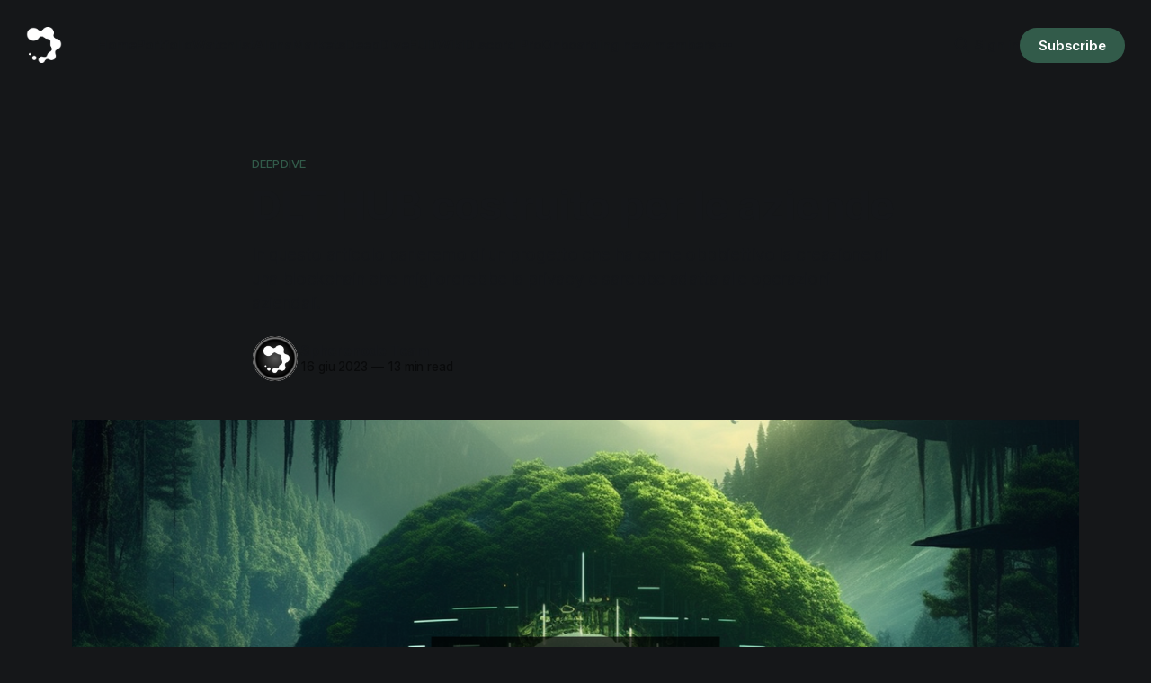

--- FILE ---
content_type: text/html; charset=utf-8
request_url: https://www.spherenode.org/dlt-hub-aziendale-per-blockchain/
body_size: 8593
content:
<!DOCTYPE html>
<html lang="it">
<head>

    <title>DLT HUB costruito per le aziende</title>
    <meta charset="utf-8">
    <meta name="viewport" content="width=device-width, initial-scale=1.0">
    
    <link rel="preload" as="style" href="https://www.spherenode.org/assets/built/screen.css?v=bf9b1846cc">
    <link rel="preload" as="script" href="https://www.spherenode.org/assets/built/source.js?v=bf9b1846cc">
    
    <link rel="preload" as="font" type="font/woff2" href="https://www.spherenode.org/assets/fonts/inter-roman.woff2?v=bf9b1846cc" crossorigin="anonymous">
<style>
    @font-face {
        font-family: "Inter";
        font-style: normal;
        font-weight: 100 900;
        font-display: optional;
        src: url(https://www.spherenode.org/assets/fonts/inter-roman.woff2?v=bf9b1846cc) format("woff2");
        unicode-range: U+0000-00FF, U+0131, U+0152-0153, U+02BB-02BC, U+02C6, U+02DA, U+02DC, U+0304, U+0308, U+0329, U+2000-206F, U+2074, U+20AC, U+2122, U+2191, U+2193, U+2212, U+2215, U+FEFF, U+FFFD;
    }
</style>

    <link rel="stylesheet" type="text/css" href="https://www.spherenode.org/assets/built/screen.css?v=bf9b1846cc">

    <style>
        :root {
            --background-color: #151719
        }
    </style>

    <script>
        /* The script for calculating the color contrast has been taken from
        https://gomakethings.com/dynamically-changing-the-text-color-based-on-background-color-contrast-with-vanilla-js/ */
        var accentColor = getComputedStyle(document.documentElement).getPropertyValue('--background-color');
        accentColor = accentColor.trim().slice(1);

        if (accentColor.length === 3) {
            accentColor = accentColor[0] + accentColor[0] + accentColor[1] + accentColor[1] + accentColor[2] + accentColor[2];
        }

        var r = parseInt(accentColor.substr(0, 2), 16);
        var g = parseInt(accentColor.substr(2, 2), 16);
        var b = parseInt(accentColor.substr(4, 2), 16);
        var yiq = ((r * 299) + (g * 587) + (b * 114)) / 1000;
        var textColor = (yiq >= 128) ? 'dark' : 'light';

        document.documentElement.className = `has-${textColor}-text`;
    </script>

    <meta name="description" content="In questo articolo parleremo di un progetto che ha come obbbiettivo la creazione di una blockchain che migliorerebbe la privacy e sarebbe adatta alle operazioni aziendali.">
    <link rel="icon" href="https://www.spherenode.org/content/images/size/w256h256/2022/03/Logo-Icon.png" type="image/png">
    <link rel="canonical" href="https://www.spherenode.org/dlt-hub-aziendale-per-blockchain/">
    <meta name="referrer" content="no-referrer-when-downgrade">
    
    <meta property="og:site_name" content="Spherenode">
    <meta property="og:type" content="article">
    <meta property="og:title" content="DLT HUB costruito per le aziende">
    <meta property="og:description" content="In questo articolo parleremo di un progetto che ha come obbbiettivo la creazione di una blockchain che migliorerebbe la privacy e sarebbe adatta alle operazioni aziendali.">
    <meta property="og:url" content="https://www.spherenode.org/dlt-hub-aziendale-per-blockchain/">
    <meta property="og:image" content="https://www.spherenode.org/content/images/size/w1200/2023/06/Frame-451.png">
    <meta property="article:published_time" content="2023-06-16T13:14:30.000Z">
    <meta property="article:modified_time" content="2023-07-07T17:12:14.000Z">
    <meta property="article:tag" content="DeepDive">
    <meta property="article:tag" content="Research">
    
    <meta property="article:publisher" content="https://www.facebook.com/SphereNode-Italy-101193709051657">
    <meta property="article:author" content="https://www.facebook.com/SphereNode-Italy-101193709051657">
    <meta name="twitter:card" content="summary_large_image">
    <meta name="twitter:title" content="DLT HUB costruito per le aziende">
    <meta name="twitter:description" content="In questo articolo parleremo di un progetto che ha come obbbiettivo la creazione di una blockchain che migliorerebbe la privacy e sarebbe adatta alle operazioni aziendali.">
    <meta name="twitter:url" content="https://www.spherenode.org/dlt-hub-aziendale-per-blockchain/">
    <meta name="twitter:image" content="https://www.spherenode.org/content/images/size/w1200/2023/06/Frame-451.png">
    <meta name="twitter:label1" content="Written by">
    <meta name="twitter:data1" content="Spherenode Team">
    <meta name="twitter:label2" content="Filed under">
    <meta name="twitter:data2" content="DeepDive, Research">
    <meta name="twitter:site" content="@spherenode_it">
    <meta name="twitter:creator" content="@SphereNode">
    <meta property="og:image:width" content="1200">
    <meta property="og:image:height" content="675">
    
    <script type="application/ld+json">
{
    "@context": "https://schema.org",
    "@type": "Article",
    "publisher": {
        "@type": "Organization",
        "name": "Spherenode",
        "url": "https://www.spherenode.org/",
        "logo": {
            "@type": "ImageObject",
            "url": "https://www.spherenode.org/content/images/2022/03/Frame-2.png",
            "width": 60,
            "height": 60
        }
    },
    "author": {
        "@type": "Person",
        "name": "Spherenode Team",
        "image": {
            "@type": "ImageObject",
            "url": "https://www.spherenode.org/content/images/size/w1200/2022/03/Group-210.png",
            "width": 1200,
            "height": 1200
        },
        "url": "https://www.spherenode.org/author/spherenode/",
        "sameAs": [
            "https://www.facebook.com/SphereNode-Italy-101193709051657",
            "https://x.com/SphereNode"
        ]
    },
    "headline": "DLT HUB costruito per le aziende",
    "url": "https://www.spherenode.org/dlt-hub-aziendale-per-blockchain/",
    "datePublished": "2023-06-16T13:14:30.000Z",
    "dateModified": "2023-07-07T17:12:14.000Z",
    "image": {
        "@type": "ImageObject",
        "url": "https://www.spherenode.org/content/images/size/w1200/2023/06/Frame-451.png",
        "width": 1200,
        "height": 675
    },
    "keywords": "DeepDive, Research",
    "description": "In questo articolo parleremo di un progetto che ha come obbbiettivo la creazione di una blockchain che migliorerebbe la privacy e sarebbe adatta alle operazioni aziendali.",
    "mainEntityOfPage": "https://www.spherenode.org/dlt-hub-aziendale-per-blockchain/"
}
    </script>

    <meta name="generator" content="Ghost 6.12">
    <link rel="alternate" type="application/rss+xml" title="Spherenode" href="https://www.spherenode.org/rss/">
    <script defer src="https://cdn.jsdelivr.net/ghost/portal@~2.56/umd/portal.min.js" data-i18n="true" data-ghost="https://www.spherenode.org/" data-key="bb9507ad2fc3e9d800c087f3ed" data-api="https://spherenode.ghost.io/ghost/api/content/" data-locale="it" crossorigin="anonymous"></script><style id="gh-members-styles">.gh-post-upgrade-cta-content,
.gh-post-upgrade-cta {
    display: flex;
    flex-direction: column;
    align-items: center;
    font-family: -apple-system, BlinkMacSystemFont, 'Segoe UI', Roboto, Oxygen, Ubuntu, Cantarell, 'Open Sans', 'Helvetica Neue', sans-serif;
    text-align: center;
    width: 100%;
    color: #ffffff;
    font-size: 16px;
}

.gh-post-upgrade-cta-content {
    border-radius: 8px;
    padding: 40px 4vw;
}

.gh-post-upgrade-cta h2 {
    color: #ffffff;
    font-size: 28px;
    letter-spacing: -0.2px;
    margin: 0;
    padding: 0;
}

.gh-post-upgrade-cta p {
    margin: 20px 0 0;
    padding: 0;
}

.gh-post-upgrade-cta small {
    font-size: 16px;
    letter-spacing: -0.2px;
}

.gh-post-upgrade-cta a {
    color: #ffffff;
    cursor: pointer;
    font-weight: 500;
    box-shadow: none;
    text-decoration: underline;
}

.gh-post-upgrade-cta a:hover {
    color: #ffffff;
    opacity: 0.8;
    box-shadow: none;
    text-decoration: underline;
}

.gh-post-upgrade-cta a.gh-btn {
    display: block;
    background: #ffffff;
    text-decoration: none;
    margin: 28px 0 0;
    padding: 8px 18px;
    border-radius: 4px;
    font-size: 16px;
    font-weight: 600;
}

.gh-post-upgrade-cta a.gh-btn:hover {
    opacity: 0.92;
}</style><script async src="https://js.stripe.com/v3/"></script>
    <script defer src="https://cdn.jsdelivr.net/ghost/sodo-search@~1.8/umd/sodo-search.min.js" data-key="bb9507ad2fc3e9d800c087f3ed" data-styles="https://cdn.jsdelivr.net/ghost/sodo-search@~1.8/umd/main.css" data-sodo-search="https://spherenode.ghost.io/" data-locale="it" crossorigin="anonymous"></script>
    
    <link href="https://www.spherenode.org/webmentions/receive/" rel="webmention">
    <script defer src="/public/cards.min.js?v=bf9b1846cc"></script>
    <link rel="stylesheet" type="text/css" href="/public/cards.min.css?v=bf9b1846cc">
    <script defer src="/public/member-attribution.min.js?v=bf9b1846cc"></script>
    <script defer src="/public/ghost-stats.min.js?v=bf9b1846cc" data-stringify-payload="false" data-datasource="analytics_events" data-storage="localStorage" data-host="https://www.spherenode.org/.ghost/analytics/api/v1/page_hit"  tb_site_uuid="36162189-1221-4f15-8009-115350c0970f" tb_post_uuid="f8862842-8c33-4843-82cf-2348d2bd8e52" tb_post_type="post" tb_member_uuid="undefined" tb_member_status="undefined"></script><style>:root {--ghost-accent-color: #325b4a;}</style>
    <link rel="stylesheet" href="https://cdnjs.cloudflare.com/ajax/libs/font-awesome/6.2.0/css/brands.min.css" integrity="sha512-+oRH6u1nDGSm3hH8poU85YFIVTdSnS2f+texdPGrURaJh8hzmhMiZrQth6l56P4ZQmxeZzd2DqVEMqQoJ8J89A==" crossorigin="anonymous" referrerpolicy="no-referrer" />


<script type="text/javascript">
var _iub = _iub || [];
_iub.csConfiguration = {"askConsentAtCookiePolicyUpdate":true,"ccpaAcknowledgeOnDisplay":true,"ccpaApplies":true,"consentOnContinuedBrowsing":false,"cookiePolicyId":80035546,"cookiePolicyInOtherWindow":true,"enableCcpa":true,"invalidateConsentWithoutLog":true,"perPurposeConsent":true,"rebuildIframe":false,"siteId":2562237,"whitelabel":false,"lang":"it", "banner":{ "acceptButtonCaptionColor":"#000000","acceptButtonColor":"#d8ff01","acceptButtonDisplay":true,"backgroundOverlay":true,"closeButtonRejects":true,"customizeButtonColor":"#353535","customizeButtonDisplay":true,"explicitWithdrawal":true,"fontSize":"14px","listPurposes":true,"position":"bottom","rejectButtonCaptionColor":"#000000","rejectButtonColor":"#9a9a9a","rejectButtonDisplay":true }};
</script>
<script type="text/javascript" src="//cdn.iubenda.com/cs/ccpa/stub.js"></script>
<script type="text/javascript" src="//cdn.iubenda.com/cs/iubenda_cs.js" charset="UTF-8" async></script>

<script type="text/javascript">var _iub = _iub || {}; _iub.cons_instructions = _iub.cons_instructions || []; _iub.cons_instructions.push(["init", {api_key: "ZKixV0jk38UuDVmd5Cyy1RO3FqaOEs9e"}]);</script><script type="text/javascript" src="https://cdn.iubenda.com/cons/iubenda_cons.js" async></script>

</head>
<body class="post-template tag-deep-dive tag-research has-sans-title has-sans-body">

<div class="gh-viewport">
    
    <header id="gh-navigation" class="gh-navigation is-left-logo gh-outer">
    <div class="gh-navigation-inner gh-inner">

        <div class="gh-navigation-brand">
            <a class="gh-navigation-logo is-title" href="https://www.spherenode.org">
                    <img src="https://www.spherenode.org/content/images/2022/03/Frame-2.png" alt="Spherenode">
            </a>
            <button class="gh-search gh-icon-button" aria-label="Search this site" data-ghost-search>
    <svg xmlns="http://www.w3.org/2000/svg" fill="none" viewBox="0 0 24 24" stroke="currentColor" stroke-width="2" width="20" height="20"><path stroke-linecap="round" stroke-linejoin="round" d="M21 21l-6-6m2-5a7 7 0 11-14 0 7 7 0 0114 0z"></path></svg></button>            <button class="gh-burger gh-icon-button" aria-label="Menu">
                <svg xmlns="http://www.w3.org/2000/svg" width="24" height="24" fill="currentColor" viewBox="0 0 256 256"><path d="M224,128a8,8,0,0,1-8,8H40a8,8,0,0,1,0-16H216A8,8,0,0,1,224,128ZM40,72H216a8,8,0,0,0,0-16H40a8,8,0,0,0,0,16ZM216,184H40a8,8,0,0,0,0,16H216a8,8,0,0,0,0-16Z"></path></svg>                <svg xmlns="http://www.w3.org/2000/svg" width="24" height="24" fill="currentColor" viewBox="0 0 256 256"><path d="M205.66,194.34a8,8,0,0,1-11.32,11.32L128,139.31,61.66,205.66a8,8,0,0,1-11.32-11.32L116.69,128,50.34,61.66A8,8,0,0,1,61.66,50.34L128,116.69l66.34-66.35a8,8,0,0,1,11.32,11.32L139.31,128Z"></path></svg>            </button>
        </div>

        <nav class="gh-navigation-menu">
            <ul class="nav">
    <li class="nav-home"><a href="https://www.spherenode.org/">Home</a></li>
    <li class="nav-portfolio"><a href="https://www.spherenode.org/spherenode-portfolio/">Portfolio</a></li>
    <li class="nav-watchlist"><a href="https://www.spherenode.org/spherenode-watchlist/">Watchlist</a></li>
    <li class="nav-alpha"><a href="https://www.spherenode.org/tag/alpha/">Alpha</a></li>
    <li class="nav-markets"><a href="https://www.spherenode.org/tag/markets/">Markets</a></li>
    <li class="nav-deepdive"><a href="https://www.spherenode.org/tag/deep-dive/">DeepDive</a></li>
    <li class="nav-fud"><a href="https://www.spherenode.org/tag/fud/">FUD</a></li>
    <li class="nav-wiki"><a href="https://www.spherenode.org/spherenode-wiki/">Wiki</a></li>
    <li class="nav-discord-pro"><a href="https://www.spherenode.org/discord/">Discord Pro</a></li>
    <li class="nav-onboarding-new-members"><a href="https://www.spherenode.org/onboarding-new-members/">Onboarding new members</a></li>
    <li class="nav-registrazioni-community-calls"><a href="https://www.spherenode.org/registrazioni-community-calls/">Registrazioni community calls</a></li>
    <li class="nav-file-e-risorse-pubbliche"><a href="https://www.spherenode.org/spherenode-files/">File e risorse pubbliche</a></li>
    <li class="nav-accedi-ai-webinars"><a href="https://www.spherenode.org/spherenode-webinars/">Accedi ai Webinars</a></li>
    <li class="nav-contatta-il-supporto"><a href="https://www.spherenode.org/support/">Contatta il supporto</a></li>
    <li class="nav-terms-conditions"><a href="https://www.spherenode.org/termini-condizioni-privacy-policy/">Terms &amp; Conditions</a></li>
    <li class="nav-privacy-policy"><a href="https://www.spherenode.org/termini-condizioni-privacy-policy/">Privacy Policy</a></li>
    <li class="nav-cookie-policy"><a href="https://www.spherenode.org/termini-condizioni-privacy-policy/">Cookie Policy</a></li>
    <li class="nav-risk-disclaimer"><a href="https://www.spherenode.org/risk-disclaimer/">Risk Disclaimer</a></li>
    <li class="nav-youtube"><a href="https://www.youtube.com/@spherenode">Youtube</a></li>
    <li class="nav-twitter"><a href="https://twitter.com/spherenode">Twitter</a></li>
</ul>

        </nav>

        <div class="gh-navigation-actions">
                <button class="gh-search gh-icon-button" aria-label="Search this site" data-ghost-search>
    <svg xmlns="http://www.w3.org/2000/svg" fill="none" viewBox="0 0 24 24" stroke="currentColor" stroke-width="2" width="20" height="20"><path stroke-linecap="round" stroke-linejoin="round" d="M21 21l-6-6m2-5a7 7 0 11-14 0 7 7 0 0114 0z"></path></svg></button>                <div class="gh-navigation-members">
                            <a href="#/portal/signin" data-portal="signin">Sign in</a>
                                <a class="gh-button" href="#/portal/signup" data-portal="signup">Subscribe</a>
                </div>
        </div>

    </div>
</header>

    

<main class="gh-main">

    <article class="gh-article post tag-deep-dive tag-research featured">

        <header class="gh-article-header gh-canvas">

                <a class="gh-article-tag" href="https://www.spherenode.org/tag/deep-dive/">DeepDive</a>
            <h1 class="gh-article-title is-title">DLT HUB costruito per le aziende</h1>
                <p class="gh-article-excerpt is-body">In questo articolo parleremo di un progetto che ha come obbbiettivo la creazione di una blockchain che migliorerebbe la privacy e sarebbe adatta alle operazioni aziendali.</p>

            <div class="gh-article-meta">
                <div class="gh-article-author-image instapaper_ignore">
                            <a href="/author/spherenode/">
                                <img class="author-profile-image" src="/content/images/size/w160/2022/03/Group-210.png" alt="Spherenode Team">
                            </a>
                </div>
                <div class="gh-article-meta-wrapper">
                    <h4 class="gh-article-author-name"><a href="/author/spherenode/">Spherenode Team</a></h4>
                    <div class="gh-article-meta-content">
                        <time class="gh-article-meta-date" datetime="2023-06-16">16 giu 2023</time>
                            <span class="gh-article-meta-length"><span class="bull">—</span> 13 min read</span>
                    </div>
                </div>
            </div>

                <figure class="gh-article-image">
        <img
            srcset="/content/images/size/w320/2023/06/Frame-451.png 320w,
                    /content/images/size/w600/2023/06/Frame-451.png 600w,
                    /content/images/size/w960/2023/06/Frame-451.png 960w,
                    /content/images/size/w1200/2023/06/Frame-451.png 1200w,
                    /content/images/size/w2000/2023/06/Frame-451.png 2000w"
            sizes="(max-width: 1200px) 100vw, 1120px"
            src="/content/images/size/w1200/2023/06/Frame-451.png"
            alt="DLT HUB costruito per le aziende"
        >
    </figure>

        </header>

        <section class="gh-content gh-canvas is-body">
            <div class="kg-card kg-toggle-card" data-kg-toggle-state="close"><div class="kg-toggle-heading"><h4 class="kg-toggle-heading-text"><em>Disclaimer</em></h4><button class="kg-toggle-card-icon"><svg id="Regular" xmlns="http://www.w3.org/2000/svg" viewBox="0 0 24 24"><path class="cls-1" d="M23.25,7.311,12.53,18.03a.749.749,0,0,1-1.06,0L.75,7.311"/></svg></button></div><div class="kg-toggle-content"><p><em><em><em><em><em><em><em><em><em><em><em><em><em><em><em><em><em><em><em><em><em><em><em><em><em><em><em><em><em><em><em><em><em><em><em><em><em><em><em><em><em><em><em><em><em><em><em><em><em><em><em><em><em><em><em><em><em><em><em><em><em><em><em><em><em><em><em><em><em><em><em><em><em><em><em><em><em><em><em><em><em><em><em><em><em><em><em><em><em><em><em><em><em><em><em><em><em><em><em><em><em><em><em><em><em><em><em><em><em><em><em><em><em><em><em><em><em><em><em><em><em><em><em><em><em><em><em><em>Questi non vogliono essere consigli finanziari o di investimento, pertanto qualsiasi decisione che prendi sul tuo capitale è tua piena responsabilità. Noi riportiamo solo la nostra visione razionale del mercato</em></em></em></em></em></em></em></em></em></em></em></em></em></em></em></em></em></em></em></em></em></em></em></em></em></em></em></em></em></em></em></em></em></em></em></em></em></em></em></em></em></em></em></em></em></em></em></em></em></em></em></em></em></em></em></em></em></em></em></em></em></em></em></em></em></em></em></em></em></em></em></em></em></em></em></em></em></em></em></em></em></em></em></em></em></em></em></em></em></em></em></em></em></em></em></em></em></em></em></em></em></em></em></em></em></em></em></em></em></em></em></em></em></em></em></em></em></em></em></em></em></em></em></em></em></em></em>.</em></p></div></div><p>A causa della natura trasparente di una blockchain, altri utenti possono leggere gli smart contract, visualizzare tutte le interazioni con esso e accedere ai dati in esso contenuti.</p><p>La trasparenza è certamente un aspetto positivo, <strong>ma in diverse applicazioni la</strong> <strong>privacy</strong> <strong>è fondamentale</strong>. Per esempio, le aziende che utilizzano smart contract per ottimizzare l'archiviazione dei dati, come i dati medici, non desiderano rendere pubbliche le loro informazioni sensibili. </p><div class="kg-card kg-callout-card kg-callout-card-blue"><div class="kg-callout-emoji">💡</div><div class="kg-callout-text">Una soluzione a questo problema è rappresentata dagli <strong>smart contract privati</strong>. Questi contratti possono nascondere l'interazione dell'utente o mantenere segreto il codice del contratto.</div></div><p>In questo articolo parleremo di una soluzione <strong>enterprise focused</strong> che <strong>migliora la privacy</strong> delle aziende che la utilizzano.</p><p>Per soddisfare le esigenze delle organizzazioni, questo progetto ha implementato le più recenti tecnologie sviluppate per la privacy e la scalabilità. In questo modo, è stato creato <strong>uno dei protocolli più scalabili e privati sul mercato</strong>, mantenendo al contempo un ambiente <strong>distribuito</strong>, <strong>veloce</strong> e <strong>sicuro</strong>.</p>
<aside class="gh-post-upgrade-cta">
    <div class="gh-post-upgrade-cta-content" style="background-color: #325b4a">
            <h2>This post is for paying subscribers only</h2>
            <a class="gh-btn" data-portal="signup" href="#/portal/signup" style="color:#325b4a">Subscribe now</a>
            <p><small>Already have an account? <a data-portal="signin" href="#/portal/signin">Sign in</a></small></p>
    </div>
</aside>

        </section>

    </article>


</main>


            <section class="gh-container is-grid gh-outer">
                <div class="gh-container-inner gh-inner">
                    <h2 class="gh-container-title">Read more</h2>
                    <div class="gh-feed">
                            <article class="gh-card post">
    <a class="gh-card-link" href="/mercati-2025-bilancio-secondo-semestre/">
            <figure class="gh-card-image">
                <img
                    srcset="/content/images/size/w160/format/webp/2025/07/Frame-656.png 160w,
                            /content/images/size/w320/format/webp/2025/07/Frame-656.png 320w,
                            /content/images/size/w600/format/webp/2025/07/Frame-656.png 600w,
                            /content/images/size/w960/format/webp/2025/07/Frame-656.png 960w,
                            /content/images/size/w1200/format/webp/2025/07/Frame-656.png 1200w,
                            /content/images/size/w2000/format/webp/2025/07/Frame-656.png 2000w"
                    sizes="320px"
                    src="/content/images/size/w600/2025/07/Frame-656.png"
                    alt="Mercati 2025: il bilancio del secondo semestre"
                    loading="lazy"
                >
            </figure>
        <div class="gh-card-wrapper">
            <h3 class="gh-card-title is-title">Mercati 2025: il bilancio del secondo semestre</h3>
                <p class="gh-card-excerpt is-body">In questo report analizzeremo i rendimenti registrati nel Q2, confrontandoli con quanto osservato nei primi tre mesi dell’anno.</p>
            <footer class="gh-card-meta">
                        <svg xmlns="http://www.w3.org/2000/svg" viewBox="0 0 20 20" height="20" width="20" id="Lock-1--Streamline-Ultimate"><defs></defs><title>lock-1</title><path d="M4.375 8.125h11.25s1.25 0 1.25 1.25v8.75s0 1.25 -1.25 1.25H4.375s-1.25 0 -1.25 -1.25v-8.75s0 -1.25 1.25 -1.25" fill="none" stroke="currentcolor" stroke-linecap="round" stroke-linejoin="round" stroke-width="1.5"></path><path d="M5.625 8.125V5a4.375 4.375 0 0 1 8.75 0v3.125" fill="none" stroke="currentcolor" stroke-linecap="round" stroke-linejoin="round" stroke-width="1.5"></path><path d="m10 12.5 0 2.5" fill="none" stroke="currentcolor" stroke-linecap="round" stroke-linejoin="round" stroke-width="1.5"></path></svg>                <!--
             -->
                    <span class="gh-card-author">By Spherenode Team</span>
                    <time class="gh-card-date" datetime="2025-07-23">23 lug 2025</time>
                <!--
         --></footer>
        </div>
    </a>
</article>
                            <article class="gh-card post">
    <a class="gh-card-link" href="/manovre-banche-centrali/">
            <figure class="gh-card-image">
                <img
                    srcset="/content/images/size/w160/format/webp/2025/07/Frame-675.png 160w,
                            /content/images/size/w320/format/webp/2025/07/Frame-675.png 320w,
                            /content/images/size/w600/format/webp/2025/07/Frame-675.png 600w,
                            /content/images/size/w960/format/webp/2025/07/Frame-675.png 960w,
                            /content/images/size/w1200/format/webp/2025/07/Frame-675.png 1200w,
                            /content/images/size/w2000/format/webp/2025/07/Frame-675.png 2000w"
                    sizes="320px"
                    src="/content/images/size/w600/2025/07/Frame-675.png"
                    alt="Le Manovre delle Banche Centrali"
                    loading="lazy"
                >
            </figure>
        <div class="gh-card-wrapper">
            <h3 class="gh-card-title is-title">Le Manovre delle Banche Centrali</h3>
                <p class="gh-card-excerpt is-body">Il ciclo inflattivo globale non si è concluso: ha solo cambiato forma. E ogni istituzione risponde secondo la propria sensibilità.</p>
            <footer class="gh-card-meta">
                        <svg xmlns="http://www.w3.org/2000/svg" viewBox="0 0 20 20" height="20" width="20" id="Lock-1--Streamline-Ultimate"><defs></defs><title>lock-1</title><path d="M4.375 8.125h11.25s1.25 0 1.25 1.25v8.75s0 1.25 -1.25 1.25H4.375s-1.25 0 -1.25 -1.25v-8.75s0 -1.25 1.25 -1.25" fill="none" stroke="currentcolor" stroke-linecap="round" stroke-linejoin="round" stroke-width="1.5"></path><path d="M5.625 8.125V5a4.375 4.375 0 0 1 8.75 0v3.125" fill="none" stroke="currentcolor" stroke-linecap="round" stroke-linejoin="round" stroke-width="1.5"></path><path d="m10 12.5 0 2.5" fill="none" stroke="currentcolor" stroke-linecap="round" stroke-linejoin="round" stroke-width="1.5"></path></svg>                <!--
             -->
                    <span class="gh-card-author">By Spherenode Team</span>
                    <time class="gh-card-date" datetime="2025-07-21">21 lug 2025</time>
                <!--
         --></footer>
        </div>
    </a>
</article>
                            <article class="gh-card post">
    <a class="gh-card-link" href="/esistono-portafogli-migliori-di-altri-ma-non-esiste-il-migliore-in-assoluto/">
            <figure class="gh-card-image">
                <img
                    srcset="/content/images/size/w160/format/webp/2025/07/Frame-4621.png 160w,
                            /content/images/size/w320/format/webp/2025/07/Frame-4621.png 320w,
                            /content/images/size/w600/format/webp/2025/07/Frame-4621.png 600w,
                            /content/images/size/w960/format/webp/2025/07/Frame-4621.png 960w,
                            /content/images/size/w1200/format/webp/2025/07/Frame-4621.png 1200w,
                            /content/images/size/w2000/format/webp/2025/07/Frame-4621.png 2000w"
                    sizes="320px"
                    src="/content/images/size/w600/2025/07/Frame-4621.png"
                    alt="Esistono portafogli migliori di altri, ma non esiste il migliore in assoluto"
                    loading="lazy"
                >
            </figure>
        <div class="gh-card-wrapper">
            <h3 class="gh-card-title is-title">Esistono portafogli migliori di altri, ma non esiste il migliore in assoluto</h3>
                <p class="gh-card-excerpt is-body">Alcuni portafogli sono oggettivamente migliori di altri, tuttavia, una volta evitati gli errori più grossolani nella costruzione del portafoglio, si entra in una zona in cui l’oggettività lascia spazio alla soggettività.</p>
            <footer class="gh-card-meta">
                        <svg xmlns="http://www.w3.org/2000/svg" viewBox="0 0 20 20" height="20" width="20" id="Lock-1--Streamline-Ultimate"><defs></defs><title>lock-1</title><path d="M4.375 8.125h11.25s1.25 0 1.25 1.25v8.75s0 1.25 -1.25 1.25H4.375s-1.25 0 -1.25 -1.25v-8.75s0 -1.25 1.25 -1.25" fill="none" stroke="currentcolor" stroke-linecap="round" stroke-linejoin="round" stroke-width="1.5"></path><path d="M5.625 8.125V5a4.375 4.375 0 0 1 8.75 0v3.125" fill="none" stroke="currentcolor" stroke-linecap="round" stroke-linejoin="round" stroke-width="1.5"></path><path d="m10 12.5 0 2.5" fill="none" stroke="currentcolor" stroke-linecap="round" stroke-linejoin="round" stroke-width="1.5"></path></svg>                <!--
             -->
                    <span class="gh-card-author">By Spherenode Team</span>
                    <time class="gh-card-date" datetime="2025-07-09">09 lug 2025</time>
                <!--
         --></footer>
        </div>
    </a>
</article>
                            <article class="gh-card post">
    <a class="gh-card-link" href="/politica-a-teatro-guerra-da-copione/">
            <figure class="gh-card-image">
                <img
                    srcset="/content/images/size/w160/format/webp/2025/07/Frame-674.png 160w,
                            /content/images/size/w320/format/webp/2025/07/Frame-674.png 320w,
                            /content/images/size/w600/format/webp/2025/07/Frame-674.png 600w,
                            /content/images/size/w960/format/webp/2025/07/Frame-674.png 960w,
                            /content/images/size/w1200/format/webp/2025/07/Frame-674.png 1200w,
                            /content/images/size/w2000/format/webp/2025/07/Frame-674.png 2000w"
                    sizes="320px"
                    src="/content/images/size/w600/2025/07/Frame-674.png"
                    alt="Politica a Teatro: “La Guerra da Copione”"
                    loading="lazy"
                >
            </figure>
        <div class="gh-card-wrapper">
            <h3 class="gh-card-title is-title">Politica a Teatro: “La Guerra da Copione”</h3>
                <p class="gh-card-excerpt is-body">Raramente le guerre terminano in modo rapido e ordinato, ma la cosiddetta “Guerra dei Dodici Giorni” tra Stati Uniti e Iran è riuscita a sorprendere anche gli osservatori più scettici. Analizziamo il tema insieme..</p>
            <footer class="gh-card-meta">
                        <svg xmlns="http://www.w3.org/2000/svg" viewBox="0 0 20 20" height="20" width="20" id="Lock-1--Streamline-Ultimate"><defs></defs><title>lock-1</title><path d="M4.375 8.125h11.25s1.25 0 1.25 1.25v8.75s0 1.25 -1.25 1.25H4.375s-1.25 0 -1.25 -1.25v-8.75s0 -1.25 1.25 -1.25" fill="none" stroke="currentcolor" stroke-linecap="round" stroke-linejoin="round" stroke-width="1.5"></path><path d="M5.625 8.125V5a4.375 4.375 0 0 1 8.75 0v3.125" fill="none" stroke="currentcolor" stroke-linecap="round" stroke-linejoin="round" stroke-width="1.5"></path><path d="m10 12.5 0 2.5" fill="none" stroke="currentcolor" stroke-linecap="round" stroke-linejoin="round" stroke-width="1.5"></path></svg>                <!--
             -->
                    <span class="gh-card-author">By Spherenode Team</span>
                    <time class="gh-card-date" datetime="2025-07-07">07 lug 2025</time>
                <!--
         --></footer>
        </div>
    </a>
</article>
                    </div>
                </div>
            </section>

    
    <footer class="gh-footer gh-outer">
    <div class="gh-footer-inner gh-inner">

        <div class="gh-footer-bar">
            <span class="gh-footer-logo is-title">
                    <img src="https://www.spherenode.org/content/images/2022/03/Frame-2.png" alt="Spherenode">
            </span>
            <nav class="gh-footer-menu">
                <ul class="nav">
    <li class="nav-servizi"><a href="https://www.spherenode.com">Servizi</a></li>
    <li class="nav-risk-disclaimer"><a href="https://www.spherenode.org/risk-disclaimer/">Risk Disclaimer</a></li>
    <li class="nav-privacy-cookie-policy"><a href="https://www.spherenode.org/termini-condizioni-privacy-policy/">Privacy &amp; Cookie Policy</a></li>
    <li class="nav-terms-conditions"><a href="https://www.spherenode.org/termini-condizioni-privacy-policy/">Terms &amp; Conditions</a></li>
    <li class="nav-supporto-spherenode-com"><a href="https://www.spherenode.org/support/">supporto@spherenode.com</a></li>
    <li class="nav-spherenode-ltd"><a href="https://www.spherenode.org/">SPHERENODE LTD</a></li>
</ul>

            </nav>
            <div class="gh-footer-copyright">
                Powered by <a href="https://ghost.org/" target="_blank" rel="noopener">Ghost</a>
            </div>
        </div>

                <section class="gh-footer-signup">
                    <h2 class="gh-footer-signup-header is-title">
                        Spherenode Newsletter
                    </h2>
                    <p class="gh-footer-signup-subhead is-body">
                        Iscriviti per rimanere aggiornato sui topic più hot del momento!
                    </p>
                    <form class="gh-form" data-members-form>
    <input class="gh-form-input" id="footer-email" name="email" type="email" placeholder="jamie@example.com" required data-members-email>
    <button class="gh-button" type="submit" aria-label="Subscribe">
        <span><span>Subscribe</span> <svg xmlns="http://www.w3.org/2000/svg" width="32" height="32" fill="currentColor" viewBox="0 0 256 256"><path d="M224.49,136.49l-72,72a12,12,0,0,1-17-17L187,140H40a12,12,0,0,1,0-24H187L135.51,64.48a12,12,0,0,1,17-17l72,72A12,12,0,0,1,224.49,136.49Z"></path></svg></span>
        <svg xmlns="http://www.w3.org/2000/svg" height="24" width="24" viewBox="0 0 24 24">
    <g stroke-linecap="round" stroke-width="2" fill="currentColor" stroke="none" stroke-linejoin="round" class="nc-icon-wrapper">
        <g class="nc-loop-dots-4-24-icon-o">
            <circle cx="4" cy="12" r="3"></circle>
            <circle cx="12" cy="12" r="3"></circle>
            <circle cx="20" cy="12" r="3"></circle>
        </g>
        <style data-cap="butt">
            .nc-loop-dots-4-24-icon-o{--animation-duration:0.8s}
            .nc-loop-dots-4-24-icon-o *{opacity:.4;transform:scale(.75);animation:nc-loop-dots-4-anim var(--animation-duration) infinite}
            .nc-loop-dots-4-24-icon-o :nth-child(1){transform-origin:4px 12px;animation-delay:-.3s;animation-delay:calc(var(--animation-duration)/-2.666)}
            .nc-loop-dots-4-24-icon-o :nth-child(2){transform-origin:12px 12px;animation-delay:-.15s;animation-delay:calc(var(--animation-duration)/-5.333)}
            .nc-loop-dots-4-24-icon-o :nth-child(3){transform-origin:20px 12px}
            @keyframes nc-loop-dots-4-anim{0%,100%{opacity:.4;transform:scale(.75)}50%{opacity:1;transform:scale(1)}}
        </style>
    </g>
</svg>        <svg class="checkmark" xmlns="http://www.w3.org/2000/svg" viewBox="0 0 52 52">
    <path class="checkmark__check" fill="none" d="M14.1 27.2l7.1 7.2 16.7-16.8"/>
    <style>
        .checkmark {
            width: 40px;
            height: 40px;
            display: block;
            stroke-width: 2.5;
            stroke: currentColor;
            stroke-miterlimit: 10;
        }

        .checkmark__check {
            transform-origin: 50% 50%;
            stroke-dasharray: 48;
            stroke-dashoffset: 48;
            animation: stroke .3s cubic-bezier(0.650, 0.000, 0.450, 1.000) forwards;
        }

        @keyframes stroke {
            100% { stroke-dashoffset: 0; }
        }
    </style>
</svg>    </button>
    <p data-members-error></p>
</form>                </section>

    </div>
</footer>    
</div>

    <div class="pswp" tabindex="-1" role="dialog" aria-hidden="true">
    <div class="pswp__bg"></div>

    <div class="pswp__scroll-wrap">
        <div class="pswp__container">
            <div class="pswp__item"></div>
            <div class="pswp__item"></div>
            <div class="pswp__item"></div>
        </div>

        <div class="pswp__ui pswp__ui--hidden">
            <div class="pswp__top-bar">
                <div class="pswp__counter"></div>

                <button class="pswp__button pswp__button--close" title="Close (Esc)"></button>
                <button class="pswp__button pswp__button--share" title="Share"></button>
                <button class="pswp__button pswp__button--fs" title="Toggle fullscreen"></button>
                <button class="pswp__button pswp__button--zoom" title="Zoom in/out"></button>

                <div class="pswp__preloader">
                    <div class="pswp__preloader__icn">
                        <div class="pswp__preloader__cut">
                            <div class="pswp__preloader__donut"></div>
                        </div>
                    </div>
                </div>
            </div>

            <div class="pswp__share-modal pswp__share-modal--hidden pswp__single-tap">
                <div class="pswp__share-tooltip"></div>
            </div>

            <button class="pswp__button pswp__button--arrow--left" title="Previous (arrow left)"></button>
            <button class="pswp__button pswp__button--arrow--right" title="Next (arrow right)"></button>

            <div class="pswp__caption">
                <div class="pswp__caption__center"></div>
            </div>
        </div>
    </div>
</div>
<script src="https://www.spherenode.org/assets/built/source.js?v=bf9b1846cc"></script>

<a href="#" class="iubenda-cs-preferences-link">Aggiorna le tue preferenze di tracciamento della pubblicità</a>

</body>
</html>


--- FILE ---
content_type: application/javascript; charset=utf-8
request_url: https://cs.iubenda.com/cookie-solution/confs/js/80035546.js
body_size: -230
content:
_iub.csRC = { consentDatabasePublicKey: 'ZKixV0jk38UuDVmd5Cyy1RO3FqaOEs9e', showBranding: false, publicId: 'a507639f-6db6-11ee-8bfc-5ad8d8c564c0', floatingGroup: false };
_iub.csEnabled = true;
_iub.csPurposes = [4,2,3,1,5,"sh","s"];
_iub.cpUpd = 1679442454;
_iub.csT = 0.025;
_iub.googleConsentModeV2 = true;
_iub.totalNumberOfProviders = 7;
